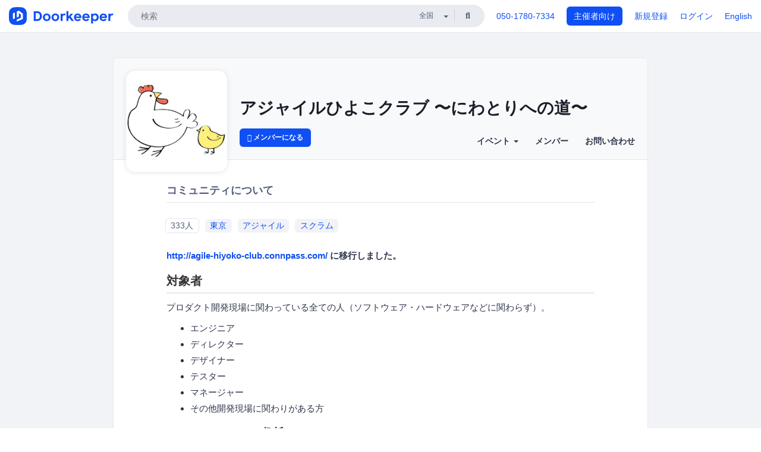

--- FILE ---
content_type: text/html; charset=utf-8
request_url: https://agile-hiyoko-club.doorkeeper.jp/
body_size: 12423
content:
<!DOCTYPE html>
<html lang='ja'>
<head>
<meta content='text/html;charset=UTF-8' http-equiv='content-type'>
<meta charset='utf-8'>
<meta content='IE=Edge,chrome=1' http-equiv='X-UA-Compatible'>
<meta content='width=device-width,initial-scale=1,maximum-scale=1,user-scalable=no' name='viewport'>
<meta content='telephone=no' name='format-detection'>
<meta content='195702240496602' property='fb:app_id'>
<title>
アジャイルひよこクラブ 〜にわとりへの道〜
 | Doorkeeper
</title>
<link rel="icon" type="image/x-icon" href="https://doorkeeper.jp/assets/favicon-2e40be8f198ee3cb97dccbfbb3959374981ae0164d4f349e1787ff5f4c336af8.ico" />
<link href='https://agile-hiyoko-club.doorkeeper.jp/' rel='canonical'>
<meta content='アジャイルひよこクラブ 〜にわとりへの道〜' property='og:title'>
<meta content='website' property='og:type'>
<meta content='https://doorkeeper.jp/rails/active_storage/representations/proxy/eyJfcmFpbHMiOnsibWVzc2FnZSI6IkJBaHBBNWRvQVE9PSIsImV4cCI6bnVsbCwicHVyIjoiYmxvYl9pZCJ9fQ==--4b491392673f12617a74953ef62aea6e4e86079b/eyJfcmFpbHMiOnsibWVzc2FnZSI6IkJBaDdCem9MWm05eWJXRjBTU0lJYW5CbkJqb0dSVlE2RTNKbGMybDZaVjloYm1SZmNHRmtXd2RwQWNocEFjZz0iLCJleHAiOm51bGwsInB1ciI6InZhcmlhdGlvbiJ9fQ==--ed21893bc3f6dbb42a45b555f9878f5434977670/080678_%E3%81%AE%E3%82%B3%E3%83%94%E3%83%BC.jpg' property='og:image'>
<meta content='https://agile-hiyoko-club.doorkeeper.jp/' property='og:url'>
<meta content='Doorkeeper' property='og:site_name'>
<meta name="twitter:card" content="summary">
<meta content='@doorkeeper_jp' name='twitter:site'>
<meta content='http://agile-hiyoko-club.connpass.com/ に移行しました。

対象者

プロダクト開発現場に関わっている全ての人（ソフトウェア・ハードウェアなどに関わらず）。


エンジニア
ディレクター
デザイナー
テスター
マネージャー
その他開発現場に関わりがある方


コミュニティーの趣旨

アジャイルに関わらず開発現場の改善を志す人（ひよこ）が集い、有識者（にわ...' name='twitter:description'>

<link rel="stylesheet" href="https://doorkeeper.jp/assets/fontawesome-6d53862a62d9076af1e6640213de3ab8114672a22f11aca4a0dd505304dea878.css" media="all" />
<link rel="stylesheet" href="https://doorkeeper.jp/assets/application-a7ca6442b36ff357134ea76775c81570b8873fe6fd80ba91fc22f78c56b3a689.css" media="all" />
<script src="https://doorkeeper.jp/assets/application-1c082e4d4428bb024ff379de01801b67c9e614217f5653cdf1dc3d215a8ac813.js"></script>
<script src="https://doorkeeper.jp/packs/js/app-774bc3e2b960369073bc.js" async="async"></script>
<link rel="stylesheet" href="https://doorkeeper.jp/packs/css/app-5989d222.css" async="async" media="screen" />
<meta name="csrf-param" content="authenticity_token" />
<meta name="csrf-token" content="RWWsQfm+t2waJplaQqUDkIzFs3/O4GANzW1/drJGpk/+0pC0sPHp74F47+MI/xDaOdJrQqSeLljURLcVtUPMyw==" />
<script async src="https://www.googletagmanager.com/gtag/js?id=UA-15834284-1"></script>
<script>
  window.dataLayer = window.dataLayer || [];
  function gtag(){dataLayer.push(arguments);}
  gtag('js', new Date());
  gtag('config', 'UA-15834284-1'); // Universal Analytics property.
 
    gtag('config', 'G-RCGBRG13Y4'); // Google Analytics 4 property.
  
</script>
<script async='' src='https://www.googletagmanager.com/gtag/js?id=G-RCGBRG13Y4'></script>
<script>
  window.dataLayer = window.dataLayer || []; 
  function gtag(){dataLayer.push(arguments);} 
  gtag('js', new Date()); 
  gtag('config', 'G-RCGBRG13Y4');
</script>
<script>
  (function(w,d,s,l,i) {
    w[l]=w[l]||[];
    w[l].push({'gtm.start': new Date().getTime(),event:'gtm.js'});
    var f=d.getElementsByTagName(s)[0],
    j=d.createElement(s),dl=l!='dataLayer'?'&l='+l:'';
    j.async=true;
    j.src='https://www.googletagmanager.com/gtm.js?id='+i+dl;
    f.parentNode.insertBefore(j,f);
  })(window,document,'script','dataLayer','GTM-PPDS423');
</script>

<link rel="preload" as="style" href="https://glass.io/integration/glass.min.css" onload="this.onload=null;this.rel='stylesheet'" />
<script>
  window.glassApiKey = 'eurZwW4nhD1V8etacAW83Att';
  var s = document.createElement("script");
  s.type = "text/javascript";
  s.async = true;
  s.src = "https://glass.io/integration/glass.min.js";
  function load() {
    Glass.init();
  }
  s.onload = load;
  document.head.appendChild(s);
</script>
<script type="text/javascript">!function(e,t,n){function a(){var e=t.getElementsByTagName("script")[0],n=t.createElement("script");n.type="text/javascript",n.async=!0,n.src="https://beacon-v2.helpscout.net",e.parentNode.insertBefore(n,e)}if(e.Beacon=n=function(t,n,a){e.Beacon.readyQueue.push({method:t,options:n,data:a})},n.readyQueue=[],"complete"===t.readyState)return a();e.attachEvent?e.attachEvent("onload",a):e.addEventListener("load",a,!1)}(window,document,window.Beacon||function(){});</script>
<script type="text/javascript">
  window.Beacon('init', '9329d34b-d6c4-4abc-8115-ed0066b505cb')
</script>

<script>
//<![CDATA[
      (function(e,b){if(!b.__SV){var a,f,i,g;window.mixpanel=b;a=e.createElement("script");
      a.type="text/javascript";a.async=!0;a.src=("https:"===e.location.protocol?"https:":"http:")+
      '//cdn.mxpnl.com/libs/mixpanel-2.2.min.js';f=e.getElementsByTagName("script")[0];
      f.parentNode.insertBefore(a,f);b._i=[];b.init=function(a,e,d){function f(b,h){
      var a=h.split(".");2==a.length&&(b=b[a[0]],h=a[1]);b[h]=function(){b.push([h].concat(
      Array.prototype.slice.call(arguments,0)))}}var c=b;"undefined"!==typeof d?c=b[d]=[]:
      d="mixpanel";c.people=c.people||[];c.toString=function(b){var a="mixpanel";"mixpanel"!==d&&(a+="."+d);
      b||(a+=" (stub)");return a};c.people.toString=function(){return c.toString(1)+".people (stub)"};
      i="disable track track_pageview track_links track_forms register register_once alias unregister identify name_tag set_config people.set people.set_once people.increment people.append people.track_charge people.clear_charges people.delete_user".split(" ");
      for(g=0;g<i.length;g++)f(c,i[g]); b._i.push([a,e,d])};b.__SV=1.2}})(document,window.mixpanel||[]);
      mixpanel.init("2d0a9fadc66f322337b0428d60907db5");

//]]>
</script></head>
<body>
<!-- Google Tag Manager (noscript) -->
<noscript>
<iframe height='0' src='https://www.googletagmanager.com/ns.html?id=GTM-PPDS423' style='display:none;visibility:hidden' width='0'></iframe>
</noscript>
<!-- End Google Tag Manager (noscript) -->

<header class='app-header'>
<div class='app-header-inner'>
<div class='app-header-brand'>
<a class="doorkeeper" href="https://www.doorkeeper.jp/"><img alt="Doorkeeper" src="https://doorkeeper.jp/assets/logo-966182d4b3e6dab86edb746a9f7681769fc3928fc73b2776bbf36e3bc18d2674.svg" /></a>
</div>
<div class='app-header-search'>
<form class="search-form form" role="search" action="https://www.doorkeeper.jp/events" accept-charset="UTF-8" method="get">
<div class='search-compact'>
<div class='search-compact-inner'>
<input type="text" name="q" id="q" value="" class="search-compact-field" placeholder="検索" />
<div class='search-compact-location'>
<select name="prefecture_id" id="prefecture_id" class="search-compact-dropdown"><option value="">全国</option><option value="hokkaido">北海道</option>
<option value="aomori">青森</option>
<option value="iwate">岩手</option>
<option value="miyagi">宮城</option>
<option value="akita">秋田</option>
<option value="yamagata">山形</option>
<option value="fukushima">福島</option>
<option value="ibaraki">茨城</option>
<option value="tochigi">栃木</option>
<option value="gunma">群馬</option>
<option value="saitama">埼玉</option>
<option value="chiba">千葉</option>
<option value="tokyo">東京</option>
<option value="kanagawa">神奈川</option>
<option value="niigata">新潟</option>
<option value="toyama">富山</option>
<option value="ishikawa">石川</option>
<option value="fukui">福井</option>
<option value="yamanashi">山梨</option>
<option value="nagano">長野</option>
<option value="gifu">岐阜</option>
<option value="shizuoka">静岡</option>
<option value="aichi">愛知</option>
<option value="mie">三重</option>
<option value="shiga">滋賀</option>
<option value="kyoto">京都</option>
<option value="osaka">大阪</option>
<option value="hyogo">兵庫</option>
<option value="nara">奈良</option>
<option value="wakayama">和歌山</option>
<option value="tottori">鳥取</option>
<option value="shimane">島根</option>
<option value="okayama">岡山</option>
<option value="hiroshima">広島</option>
<option value="yamaguchi">山口</option>
<option value="tokushima">徳島</option>
<option value="kagawa">香川</option>
<option value="ehime">愛媛</option>
<option value="kochi">高知</option>
<option value="fukuoka">福岡</option>
<option value="saga">佐賀</option>
<option value="nagasaki">長崎</option>
<option value="kumamoto">熊本</option>
<option value="oita">大分</option>
<option value="miyazaki">宮崎</option>
<option value="kagoshima">鹿児島</option>
<option value="okinawa">沖縄</option></select>
</div>
<div class='search-compact-submit'>
<button type="submit" class="search-compact-btn"><i class="fas fa-search"></i></button>
</div>
</div>
</div>
</form>


</div>
<div class='app-header-nav'>
<nav class='app-header-nav-list'>
<div class='app-header-nav-item'><a href="tel:8105017807334">050-1780-7334</a></div>
<div class='app-header-nav-item hidden-xxs'><a class="btn btn-primary btn-block" href="https://www.doorkeeper.jp/organizers?locale=ja">主催者向け</a></div>
<div class='app-header-nav-item hidden-xxs'><a href="https://manage.doorkeeper.jp/user/sign_up?continue=https%3A%2F%2Fagile-hiyoko-club.doorkeeper.jp%2F">新規登録</a></div>
<div class='app-header-nav-item'><a href="https://manage.doorkeeper.jp/user/sign_in?continue=https%3A%2F%2Fagile-hiyoko-club.doorkeeper.jp%2F">ログイン</a></div>
<div class='app-header-nav-item hidden-xxs'><a rel="nofollow" href="https://agile-hiyoko-club.doorkeeper.jp/?locale=en&amp;switch_locale=true">English</a></div>
<div class='app-header-search-mobile' style='margin-right: 0; margin-left: 20px;'>
<button id='mobile-search-btn'>
<i class="fas fa-search search-icon"></i>
<i class="fas fa-times close-icon"></i>
</button>
</div>
</nav>
</div>
</div>
</header>


<div class='content client-full-width'>
<div class='client-container'>
<div class='community-page'>

<div class='community-header community-header-large'>
<div class='community-header-inner'>
<div class='community-header-info'>
<div class='community-profile-picture'>
<a href="/"><img alt="アジャイルひよこクラブ 〜にわとりへの道〜" src="https://doorkeeper.jp/rails/active_storage/representations/proxy/eyJfcmFpbHMiOnsibWVzc2FnZSI6IkJBaHBBNWRvQVE9PSIsImV4cCI6bnVsbCwicHVyIjoiYmxvYl9pZCJ9fQ==--4b491392673f12617a74953ef62aea6e4e86079b/eyJfcmFpbHMiOnsibWVzc2FnZSI6IkJBaDdCem9MWm05eWJXRjBTU0lJYW5CbkJqb0dSVlE2RTNKbGMybDZaVjloYm1SZmNHRmtXd2RwQWNocEFjZz0iLCJleHAiOm51bGwsInB1ciI6InZhcmlhdGlvbiJ9fQ==--ed21893bc3f6dbb42a45b555f9878f5434977670/080678_%E3%81%AE%E3%82%B3%E3%83%94%E3%83%BC.jpg" /></a>
</div>
<div class='community-header-large-wrap'>
<h4 class='community-title'>
<a href="/">アジャイルひよこクラブ 〜にわとりへの道〜</a>
</h4>
<div class='community-header-large-nav-wrap'>
<a class="btn btn-sm btn-add-community" href="/member/new"><i class="fas fa-plus"></i> メンバーになる</a>
<ul class='community-nav community-nav-top collapse'>
<li class='community-nav-item'>
<div class='dropdown'>
<a class='dropdown-toggle community-nav-link' data-toggle='dropdown' href='#' id='eventsDropdown'>
イベント
<span class='caret'></span>
</a>
<ul class='dropdown-menu'>
<li><a class="community-nav-link" href="/events/upcoming">開催予定イベント</a></li>
<li><a class="community-nav-link" href="/events/past">過去のイベント</a></li>
</ul>
</div>
</li>
<li class='community-nav-item'>
<a class="community-nav-link" href="/members">メンバー</a>
</li>
<li class='community-nav-item'>
<a class="community-nav-link" href="/contact/new">お問い合わせ
</a></li>
</ul>
</div>
</div>
</div>
</div>
</div>


<div class='community-content'>
<div class='community-block'>
<div class='community-container'>
<h4 class='community-section-title'>コミュニティについて</h4>
<ul class='list-inline group-home-metadata'>
<li>
<a class="label label-full community-members-count" href="/members">333人</a>
</li>
<li>
<a class="label label-full label-link" href="https://www.doorkeeper.jp/prefectures/tokyo">東京</a>
</li>
<li>
<a class="label label-link label-full" href="https://www.doorkeeper.jp/topics/agile-development">アジャイル</a>
</li>
<li>
<a class="label label-link label-full" href="https://www.doorkeeper.jp/topics/scrum">スクラム</a>
</li>
</ul>
<div class='processed-markdown'><p><strong><a href="http://agile-hiyoko-club.connpass.com/" rel="nofollow">http://agile-hiyoko-club.connpass.com/</a> に移行しました。</strong></p>

<h1>対象者</h1>

<p>プロダクト開発現場に関わっている全ての人（ソフトウェア・ハードウェアなどに関わらず）。</p>

<ul>
<li>エンジニア</li>
<li>ディレクター</li>
<li>デザイナー</li>
<li>テスター</li>
<li>マネージャー</li>
<li>その他開発現場に関わりがある方</li>
</ul>

<h1>コミュニティーの趣旨</h1>

<p>アジャイルに関わらず開発現場の改善を志す人（ひよこ）が集い、有識者（にわとり）に悩みを相談しつつ、いつの日か「にわとり」になることを目指すコミュニティです。</p>

<p>開発現場について何か困っていることがある方、開発現場をもっと良くしたいと思っている方が、明日からすぐにアクション出来るようなインプットを持ち帰ってもらいたいと思っています。</p>

<p>洗練されていて美しく素晴らしい開発手法を磨くのではなく、もっともっと、今まさに誰かの目の前にある、崩し難い壁を越えるための手助けが出来るようなコミュニティーでありたいと思っています。</p>

<h1>扱うテーマ</h1>

<p>抽象的な方法論よりも、具体的な現場に役立つことを扱っていきます。例えば、</p>

<ul>
<li>ぶっちゃけストーリーポイントって結局工数になってない？それってうまくいってる？どうしてうまくいってる？</li>
<li>Ops側の人がなかなかツールに馴染んでくれなかったけど、こうやったらうまくいった話</li>
<li>CIサービスとチャットサービスを連携して、チーム間でのコミュニケーションを劇的に改善した話</li>
<li>AWSをフル活用したアジャイル開発の勘所について</li>
<li>チーム開発におけるテスト自動化ノウハウ</li>
</ul>

<p>などなど。</p>

<h2>過去イベントレポート</h2>

<ul>
<li><a href="http://blog.mof-mof.co.jp/post/116917498579/" rel="nofollow">プロダクトの価値を明らかにする仕組み、インセプションデッキ。実際どう作ってどう活用してる？</a></li>
<li><a href="http://blog.mof-mof.co.jp/post/117613764244/" rel="nofollow">スクラムが私の現場に合いません・・・「ちょうどいい」アジャイル開発プロセス ってどう作る？</a></li>
<li><a href="http://blog.mof-mof.co.jp/post/122647586834/" rel="nofollow">ゆるいペアプロ かるいペアプロ</a></li>
<li><a href="http://blog.mof-mof.co.jp/post/129258088929/" rel="nofollow">朝会を形骸化させない。 チームを奮い立たせる 「最強の朝会」とは</a></li>
</ul>

<h1>背景</h1>

<p>クリエイターは体力と神経を消耗して、ハードワークをこなしている。それでもプロジェクトはうまく回らず、プロダクトオーナーは不満を持ち、ときには怒ったりもします。</p>

<p>誰もが一生懸命やっているのに、誰もがハッピーじゃない。これは昨今の開発の現場でよく見られる状況だと思います。</p>

<p>無理を言うプロダクトオーナーが悪いのか？<br>
スキル不足のプロジェクトマネージャーが悪いのか？<br>
生産性のあがらないクリエイターが悪いのか？</p>

<p>そのいずれでもなく、プロジェクトの「仕組み」が原因なのではないかと思います。その「仕組み」を改善させることで、関わるメンバーが全員が幸せになれるはず。</p>

<p>それが出来るのが開発現場にいる我々なのではないかと考え、現場改善の活動を支援するために本コミュニティーを開きました。</p>

<h1>主催: 開発現場向上委員会</h1>

<h2>原田 敦</h2>

<p><img src="http://blog.j-caw.co.jp/wp/wp-content/uploads/2014/03/%E5%8E%9F%E7%94%B0-%E6%95%A6_avatar_1394784518-120x120.jpg" alt="顔写真"><br>
<a href="http://mof-mof.co.jp/" rel="nofollow">mofmof inc.</a><br>
エンジニア<br>
Facebook: <a href="https://www.facebook.com/harada.at.sea4" rel="nofollow">https://www.facebook.com/harada.at.sea4</a><br>
Twitter: <a href="https://twitter.com/harada4atsushi" rel="nofollow">@harada4atsushi</a></p>

<p>ものづくりが大好きなWEBエンジニア。「作って人をしあわせにする」ことがミッション。多くの人を幸せにするプロダクトを世に送り出すことが、クリエイターにとって至上の幸せだと思ってます。そういう仕事があふれる世の中にしたい。</p>

<p>デスマを憎んで人を憎まず。よりよいソフトウェアは、よりよいチームから生まれると思ってます。</p>

<h2>石井 智康</h2>

<p><img src="https://googledrive.com/host/0B1xiv0kh64FfU0NUeXMxYUtKelU/ishii_t.jpg" alt=""></p>

<ul>
<li>エンジニア</li>
<li>フリーランス</li>
<li>Facebook: <a href="https://www.facebook.com/tomoyasu.ishii" rel="nofollow">https://www.facebook.com/tomoyasu.ishii</a></li>
<li>Twitter: <a href="https://twitter.com/zambiker" rel="nofollow">@zambiker</a></li>
</ul>

<p>旅をこよなく愛する雑食系エンジニア。認定スクラムマスター。<br>
「楽しく作る」を極めたい。エンジニアの世界とビジネスの世界（非ITの世界）を幸せにつなげていくことをテーマに活動をしています。</p>

<h2>橘 周世</h2>

<h1>お知らせ</h1>

<p>登壇者・参加者のイベント以外での交流を目的としたFacebookグループもあります。お気軽にご参加ください。<br>
<a href="https://www.facebook.com/groups/1462866470644181/" rel="nofollow">https://www.facebook.com/groups/1462866470644181/</a></p>
</div>
</div>
</div>
<div class='community-block'>
<div class='community-container'>
<h4 class='community-section-title'>過去のイベント</h4>
<div class='global-event-list'>
<div class='global-event-list-day'>
<div class='global-event-list-date-header'>2016-08-26（金）</div>
<div class='global-event-list-date-wrapper'><div class='calendar-block-date'>
<div class='weekday-wrap weekday-wrap-past'>
<div class='weekday'>金</div>
</div>
<div class='day-wrap'>
<div class='month'>8月</div>
<div class='day'>26</div>
</div>
</div>
</div>
<div class='global-event-list-events-that-day'><div class='global-event events-list'>
<time>19:15</time>
<div class='events-list-items-wrap'>
<div class='events-list-text-wrap'>
<div class='client-event-registration-status'>
<label class='label label-danger'>受付終了</label>
<span class='events-list-item-current-registred'>14人の参加者</span>
</div>
<div class='events-list-item-title'>
<h3>
<a href="https://agile-hiyoko-club.doorkeeper.jp/events/50646"><span>マシュマロ＋パスタなど＝チーム作り ～マシュマロチャレンジワークショップ～</span>
</a></h3>
</div>
<div class='events-list-item-meta'>
<time class='events-list-item-time'>
<span class='events-list-item-time-date'>2016年8月26日</span>
19:15 - 20:45
</time>
<div class='events-list-item-meta'>
<div class='events-list-item-venue'>
<a class="label label-link" href="https://www.doorkeeper.jp/prefectures/tokyo">東京</a>
<span>東京都渋谷区神南1-20-7 川原ビル 6階イベントスペース</span>
<span>Connecting The Dots.</span>
</div>
</div>
</div>
</div>
</div>
</div>
</div>
</div>
<div class='global-event-list-day'>
<div class='global-event-list-date-header'>2016-06-24（金）</div>
<div class='global-event-list-date-wrapper'><div class='calendar-block-date'>
<div class='weekday-wrap weekday-wrap-past'>
<div class='weekday'>金</div>
</div>
<div class='day-wrap'>
<div class='month'>6月</div>
<div class='day'>24</div>
</div>
</div>
</div>
<div class='global-event-list-events-that-day'><div class='global-event events-list'>
<time>19:30</time>
<div class='events-list-items-wrap'>
<div class='events-list-text-wrap'>
<div class='client-event-registration-status'>
<label class='label label-danger'>受付終了</label>
<span class='events-list-item-current-registred'>45人の参加者</span>
</div>
<div class='events-list-item-title'>
<h3>
<a href="https://agile-hiyoko-club.doorkeeper.jp/events/45151"><span>明日からやろう！TDDのはじめ方</span>
</a></h3>
</div>
<div class='events-list-item-meta'>
<time class='events-list-item-time'>
<span class='events-list-item-time-date'>2016年6月24日</span>
19:30 - 21:30
</time>
<div class='events-list-item-meta'>
<div class='events-list-item-venue'>
<a class="label label-link" href="https://www.doorkeeper.jp/prefectures/tokyo">東京</a>
<span>東京都渋谷区渋谷2-21-1 渋谷ヒカリエ31 階</span>
<span>株式会社 mediba</span>
</div>
</div>
</div>
</div>
</div>
</div>
</div>
</div>
</div>


<div class='text-center' style='margin-top: 10px'>
<div class='see-all'>
<a class="btn btn-sm btn-default" href="/events/past">過去のイベントリスト</a>
</div>
</div>
</div>
</div>

</div>
</div>
</div>
<div class='container client-after-main-container'><h4 class='after-main-content-header'>このコミュニティのメンバーが加わっている他のコミュニティ</h4>
<div class='global-group-list' data-click-track-properties='{&quot;type&quot;:&quot;Group&quot;,&quot;page&quot;:1,&quot;source&quot;:&quot;Related&quot;}' data-click-track='Discovery result'>
<div class='panel-grid'>
<div class='panel-item group-panel-item'>
<div class='group-card'>
<a href="https://management30-nuworks.doorkeeper.jp/"><div class='group-card-image'><img class="lazy" data-src="https://doorkeeper.jp/rails/active_storage/representations/proxy/eyJfcmFpbHMiOnsibWVzc2FnZSI6IkJBaHBBOWJFQVE9PSIsImV4cCI6bnVsbCwicHVyIjoiYmxvYl9pZCJ9fQ==--c19b53fbc72458a62799f0b51c8ef58b475d9dc0/eyJfcmFpbHMiOnsibWVzc2FnZSI6IkJBaDdCem9MWm05eWJXRjBTU0lJYW5CbkJqb0dSVlE2RTNKbGMybDZaVjkwYjE5bWFXeHNXd2RwQW53QmFRSUVBUT09IiwiZXhwIjpudWxsLCJwdXIiOiJ2YXJpYXRpb24ifX0=--3f14007fe4e589c7c331a310548041babd9e0a05/doorkeeper.jpg" src="[data-uri]" /></div>
<div class='group-card-overlay'></div>
</a><div class='group-card-body'>
<div class='group-card-info'>
<div class='group-card-logo'><a href="https://management30-nuworks.doorkeeper.jp/"><img alt="Management 3.0 by NüWorks（ウェルビーイング・リーダーシップ）" src="https://doorkeeper.jp/rails/active_storage/representations/proxy/eyJfcmFpbHMiOnsibWVzc2FnZSI6IkJBaHBBOU5tQkE9PSIsImV4cCI6bnVsbCwicHVyIjoiYmxvYl9pZCJ9fQ==--f67bc1a81407c8d2b9ff29f5fb9eb56038fc2b4e/eyJfcmFpbHMiOnsibWVzc2FnZSI6IkJBaDdCem9MWm05eWJXRjBTU0lJY0c1bkJqb0dSVlE2RTNKbGMybDZaVjloYm1SZmNHRmtXd2RwQWNocEFjZz0iLCJleHAiOm51bGwsInB1ciI6InZhcmlhdGlvbiJ9fQ==--e0e57e8ab7f02a9e57804bb53ef80c2bdc861848/Management30_Logo_RGB_300dpi.png" /></a></div>
<div class='group-card-title-wrap'>
<h3 class='group-card-title'><a href="https://management30-nuworks.doorkeeper.jp/">Management 3.0 by NüWorks（ウェルビーイング・リーダーシップ）</a></h3>
<small>1725人</small>
</div>
</div>
<div class='list-inline'>
<a class="label label-link" href="https://www.doorkeeper.jp/prefectures/tokyo">東京</a>
<a class="label label-link" href="https://www.doorkeeper.jp/topics/agile-development">アジャイル</a>
<a class="label label-link" href="https://www.doorkeeper.jp/topics/business">ビジネス</a>
<a class="label label-link" href="https://www.doorkeeper.jp/topics/information-technology">IT</a>
<a class="label label-link" href="https://www.doorkeeper.jp/topics/human-resources">人事</a>
<a class="label label-link" href="https://www.doorkeeper.jp/topics/leadership">リーダーシップ</a>
</div>
</div>
</div>
</div>
<div class='panel-item group-panel-item'>
<div class='group-card'>
<a href="https://sendagayarb.doorkeeper.jp/"><div class='group-card-image'><img class="lazy" data-src="https://doorkeeper.jp/rails/active_storage/representations/proxy/eyJfcmFpbHMiOnsibWVzc2FnZSI6IkJBaHBBN1RCQVE9PSIsImV4cCI6bnVsbCwicHVyIjoiYmxvYl9pZCJ9fQ==--5ffc6b545b33d7130ed6973a4fa6e8fa4622169e/eyJfcmFpbHMiOnsibWVzc2FnZSI6IkJBaDdCem9MWm05eWJXRjBTU0lKYW5CbFp3WTZCa1ZVT2hOeVpYTnBlbVZmZEc5ZlptbHNiRnNIYVFKOEFXa0NCQUU9IiwiZXhwIjpudWxsLCJwdXIiOiJ2YXJpYXRpb24ifX0=--1d497945aff7cb3d798564bf892495af340f8a05/aa6aea76c43211e1aee522000a1e8a5f_7.jpeg" src="[data-uri]" /></div>
<div class='group-card-overlay'></div>
</a><div class='group-card-body'>
<div class='group-card-info'>
<div class='group-card-logo'><a href="https://sendagayarb.doorkeeper.jp/"><img alt="Sendagaya.rb" src="https://doorkeeper.jp/rails/active_storage/representations/proxy/eyJfcmFpbHMiOnsibWVzc2FnZSI6IkJBaHBBK05qQVE9PSIsImV4cCI6bnVsbCwicHVyIjoiYmxvYl9pZCJ9fQ==--10b2cac2eb406e1e8cfdcf23a5af6cc5cc005523/eyJfcmFpbHMiOnsibWVzc2FnZSI6IkJBaDdCem9MWm05eWJXRjBTU0lJY0c1bkJqb0dSVlE2RTNKbGMybDZaVjloYm1SZmNHRmtXd2RwQWNocEFjZz0iLCJleHAiOm51bGwsInB1ciI6InZhcmlhdGlvbiJ9fQ==--e0e57e8ab7f02a9e57804bb53ef80c2bdc861848/sendagaya.png" /></a></div>
<div class='group-card-title-wrap'>
<h3 class='group-card-title'><a href="https://sendagayarb.doorkeeper.jp/">Sendagaya.rb</a></h3>
<small>696人</small>
</div>
</div>
<div class='list-inline'>
<a class="label label-link" href="https://www.doorkeeper.jp/prefectures/tokyo">東京</a>
<a class="label label-link" href="https://www.doorkeeper.jp/topics/ruby">Ruby</a>
<a class="label label-link" href="https://www.doorkeeper.jp/topics/ruby-on-rails">Ruby on Rails</a>
</div>
</div>
</div>
</div>
<div class='panel-item group-panel-item'>
<div class='group-card'>
<a href="https://esminc.doorkeeper.jp/"><div class='group-card-image'><img class="lazy" data-src="https://doorkeeper.jp/rails/active_storage/representations/proxy/eyJfcmFpbHMiOnsibWVzc2FnZSI6IkJBaHBBNWZCQVE9PSIsImV4cCI6bnVsbCwicHVyIjoiYmxvYl9pZCJ9fQ==--27401fe79ec35c6fcd26a8a633162ebd5dc50dbe/eyJfcmFpbHMiOnsibWVzc2FnZSI6IkJBaDdCem9MWm05eWJXRjBTU0lJYW5CbkJqb0dSVlE2RTNKbGMybDZaVjkwYjE5bWFXeHNXd2RwQW53QmFRSUVBUT09IiwiZXhwIjpudWxsLCJwdXIiOiJ2YXJpYXRpb24ifX0=--3f14007fe4e589c7c331a310548041babd9e0a05/20120323195100.jpg" src="[data-uri]" /></div>
<div class='group-card-overlay'></div>
</a><div class='group-card-body'>
<div class='group-card-info'>
<div class='group-card-logo'><a href="https://esminc.doorkeeper.jp/"><img alt="株式会社永和システムマネジメント" src="https://doorkeeper.jp/rails/active_storage/representations/proxy/eyJfcmFpbHMiOnsibWVzc2FnZSI6IkJBaHBBN1ZqQVE9PSIsImV4cCI6bnVsbCwicHVyIjoiYmxvYl9pZCJ9fQ==--b021e7fdaaec26e31c5468118ad99f0b176fa532/eyJfcmFpbHMiOnsibWVzc2FnZSI6IkJBaDdCem9MWm05eWJXRjBTU0lJY0c1bkJqb0dSVlE2RTNKbGMybDZaVjloYm1SZmNHRmtXd2RwQWNocEFjZz0iLCJleHAiOm51bGwsInB1ciI6InZhcmlhdGlvbiJ9fQ==--e0e57e8ab7f02a9e57804bb53ef80c2bdc861848/set-baseJ_Y.png" /></a></div>
<div class='group-card-title-wrap'>
<h3 class='group-card-title'><a href="https://esminc.doorkeeper.jp/">株式会社永和システムマネジメント</a></h3>
<small>4762人</small>
</div>
</div>
<div class='list-inline'>
<a class="label label-link" href="https://www.doorkeeper.jp/prefectures/tokyo">東京</a>
<a class="label label-link" href="https://www.doorkeeper.jp/topics/education">教育</a>
<a class="label label-link" href="https://www.doorkeeper.jp/topics/ruby">Ruby</a>
<a class="label label-link" href="https://www.doorkeeper.jp/topics/agile-development">アジャイル</a>
<a class="label label-link" href="https://www.doorkeeper.jp/topics/scrum">スクラム</a>
<a class="label label-link" href="https://www.doorkeeper.jp/topics/cloud">クラウド</a>
</div>
</div>
</div>
</div>
<div class='panel-item group-panel-item'>
<div class='group-card'>
<a href="https://tocfe-yokohama.doorkeeper.jp/"><div class='group-card-image'><!-- Placeholder image from https://www.transparenttextures.com/ (CC BY-SA 3.0) --><img style="background-color: #375BB9" class="lazy" data-src="https://doorkeeper.jp/assets/group_list_image_placeholder-0d2e90cf45a3ade3334b9bcbcd05a33929b2bf9de8211064997d5227625fe6e1.png" src="[data-uri]" /></div>
<div class='group-card-overlay'></div>
</a><div class='group-card-body'>
<div class='group-card-info'>
<div class='group-card-logo'><a href="https://tocfe-yokohama.doorkeeper.jp/"><img alt="TOCfE横浜塾" src="https://doorkeeper.jp/rails/active_storage/representations/proxy/eyJfcmFpbHMiOnsibWVzc2FnZSI6IkJBaHBBKzFrQVE9PSIsImV4cCI6bnVsbCwicHVyIjoiYmxvYl9pZCJ9fQ==--8dc55468cc1080f788aa930160e3feaf3f26fe11/eyJfcmFpbHMiOnsibWVzc2FnZSI6IkJBaDdCem9MWm05eWJXRjBTU0lJY0c1bkJqb0dSVlE2RTNKbGMybDZaVjloYm1SZmNHRmtXd2RwQWNocEFjZz0iLCJleHAiOm51bGwsInB1ciI6InZhcmlhdGlvbiJ9fQ==--e0e57e8ab7f02a9e57804bb53ef80c2bdc861848/TOCfE%E6%A8%AA%E6%B5%9C%E5%A1%BE%E3%83%AD%E3%82%B4_96dpi.png" /></a></div>
<div class='group-card-title-wrap'>
<h3 class='group-card-title'><a href="https://tocfe-yokohama.doorkeeper.jp/">TOCfE横浜塾</a></h3>
<small>410人</small>
</div>
</div>
<div class='list-inline'>
<a class="label label-link" href="https://www.doorkeeper.jp/prefectures/kanagawa">神奈川</a>
<a class="label label-link" href="https://www.doorkeeper.jp/topics/education">教育</a>
<a class="label label-link" href="https://www.doorkeeper.jp/topics/parenting">子育て</a>
</div>
</div>
</div>
</div>
<div class='panel-item group-panel-item'>
<div class='group-card'>
<a href="https://agilesapporo.doorkeeper.jp/"><div class='group-card-image'><img class="lazy" data-src="https://doorkeeper.jp/rails/active_storage/representations/proxy/eyJfcmFpbHMiOnsibWVzc2FnZSI6IkJBaHBBNXZCQVE9PSIsImV4cCI6bnVsbCwicHVyIjoiYmxvYl9pZCJ9fQ==--ce6bf76ed6b80b48bfb67301b4eef168467cd386/eyJfcmFpbHMiOnsibWVzc2FnZSI6IkJBaDdCem9MWm05eWJXRjBTU0lJYW5CbkJqb0dSVlE2RTNKbGMybDZaVjkwYjE5bWFXeHNXd2RwQW53QmFRSUVBUT09IiwiZXhwIjpudWxsLCJwdXIiOiJ2YXJpYXRpb24ifX0=--3f14007fe4e589c7c331a310548041babd9e0a05/381498_10150387124718716_827538296_n.jpg" src="[data-uri]" /></div>
<div class='group-card-overlay'></div>
</a><div class='group-card-body'>
<div class='group-card-info'>
<div class='group-card-logo'><a href="https://agilesapporo.doorkeeper.jp/"><img alt="アジャイル札幌" src="https://doorkeeper.jp/rails/active_storage/representations/proxy/eyJfcmFpbHMiOnsibWVzc2FnZSI6IkJBaHBBNUtBQVE9PSIsImV4cCI6bnVsbCwicHVyIjoiYmxvYl9pZCJ9fQ==--61fa88b9dba0cd1e5f32f30c95bcd0c719f7a688/eyJfcmFpbHMiOnsibWVzc2FnZSI6IkJBaDdCem9MWm05eWJXRjBTU0lJY0c1bkJqb0dSVlE2RTNKbGMybDZaVjloYm1SZmNHRmtXd2RwQWNocEFjZz0iLCJleHAiOm51bGwsInB1ciI6InZhcmlhdGlvbiJ9fQ==--e0e57e8ab7f02a9e57804bb53ef80c2bdc861848/agilesapporo.png" /></a></div>
<div class='group-card-title-wrap'>
<h3 class='group-card-title'><a href="https://agilesapporo.doorkeeper.jp/">アジャイル札幌</a></h3>
<small>1043人</small>
</div>
</div>
<div class='list-inline'>
<a class="label label-link" href="https://www.doorkeeper.jp/prefectures/hokkaido">北海道</a>
<a class="label label-link" href="https://www.doorkeeper.jp/topics/agile-development">アジャイル</a>
</div>
</div>
</div>
</div>
<div class='panel-item group-panel-item'>
<div class='group-card'>
<a href="https://jpoug.doorkeeper.jp/"><div class='group-card-image'><img class="lazy" data-src="https://doorkeeper.jp/rails/active_storage/representations/proxy/eyJfcmFpbHMiOnsibWVzc2FnZSI6IkJBaHBBd25DQVE9PSIsImV4cCI6bnVsbCwicHVyIjoiYmxvYl9pZCJ9fQ==--f6188fa83c0675e2362fdcac66e8ea13043b2f89/eyJfcmFpbHMiOnsibWVzc2FnZSI6IkJBaDdCem9MWm05eWJXRjBTU0lJY0c1bkJqb0dSVlE2RTNKbGMybDZaVjkwYjE5bWFXeHNXd2RwQW53QmFRSUVBUT09IiwiZXhwIjpudWxsLCJwdXIiOiJ2YXJpYXRpb24ifX0=--60bc8a0a90ad3b03a56d4ae58afbfa092137a916/8954_normal_1391876407_RTandLTImage2014.png" src="[data-uri]" /></div>
<div class='group-card-overlay'></div>
</a><div class='group-card-body'>
<div class='group-card-info'>
<div class='group-card-logo'><a href="https://jpoug.doorkeeper.jp/"><img alt="Japan Oracle User Group (JPOUG)" src="https://doorkeeper.jp/rails/active_storage/representations/proxy/eyJfcmFpbHMiOnsibWVzc2FnZSI6IkJBaHBBNUpsQVE9PSIsImV4cCI6bnVsbCwicHVyIjoiYmxvYl9pZCJ9fQ==--7ea406d9e0d1de0e36f9e23dd22fd0d795c753be/eyJfcmFpbHMiOnsibWVzc2FnZSI6IkJBaDdCem9MWm05eWJXRjBTU0lJYW5CbkJqb0dSVlE2RTNKbGMybDZaVjloYm1SZmNHRmtXd2RwQWNocEFjZz0iLCJleHAiOm51bGwsInB1ciI6InZhcmlhdGlvbiJ9fQ==--ed21893bc3f6dbb42a45b555f9878f5434977670/425476_296585697072491_861241863_n.jpg" /></a></div>
<div class='group-card-title-wrap'>
<h3 class='group-card-title'><a href="https://jpoug.doorkeeper.jp/">Japan Oracle User Group (JPOUG)</a></h3>
<small>1585人</small>
</div>
</div>
<div class='list-inline'>
<a class="label label-link" href="https://www.doorkeeper.jp/prefectures/tokyo">東京</a>
<a class="label label-link" href="https://www.doorkeeper.jp/topics/java">Java</a>
<a class="label label-link" href="https://www.doorkeeper.jp/topics/database">データベース</a>
</div>
</div>
</div>
</div>

</div>
</div>

</div>
</div>

<footer class='app-footer compact-footer'>
<div class='app-footer-inner'>
<div class='app-footer-block'>
<ul>
<li><a href="/contact/new">主催者にお問い合わせ</a></li>
<li><a href="https://support.doorkeeper.jp/collection/5-collection">ヘルプ</a></li>
<li><a href="https://www.doorkeeper.jp/terms">利用規約</a></li>
<li><a href="https://www.doorkeeper.jp/privacy">プライバシーポリシー</a></li>
<li><a href="https://www.doorkeeper.jp/report_copyright_infringment">著作権侵害の報告について</a></li>
<li><a rel="nofollow" href="?locale=en&amp;switch_locale=true">English</a></li>
</ul>
Powered by
<a href="https://www.doorkeeper.jp/">Doorkeeper</a>
</div>
</div>
</footer>

<div id='jstemplates'></div>

<div class='modal fade' id='modal_overlay' role='dialog' tabindex='-1'>
<div class='modal-dialog'>
<div class='modal-content'>
<div class='unloaded-state'>
<div class="modal-header"><button type="button" class="close" data-dismiss="modal" aria-label="Close"><span aria-hidden="true">&times;</span></button><h4 class="modal-title">送信中...</h4></div>
<div class='modal-body'>
<div class='text-center'>
<i class="fas fa-sync fa-spin fa-4x"></i>
</div>
</div>
<div class='modal-footer'>
<a class='btn btn-default' data-dismiss='modal' href='#'>閉じる</a>
</div>
</div>
<div class='loaded-state'></div>
</div>
</div>
</div>

<script>
  mixpanel.register_once({
    'First URL': 'https://agile-hiyoko-club.doorkeeper.jp/'
  });
</script>
<script>
//<![CDATA[
mixpanel.track("Public Group Page", {"locale":"ja","user_signed_in":false,"group_subdomain":"agile-hiyoko-club","group_id":3177});
mixpanel.track("Discovery", {"type":"Group","page":1,"source":"Related"});
//]]>
</script></body>
</html>

